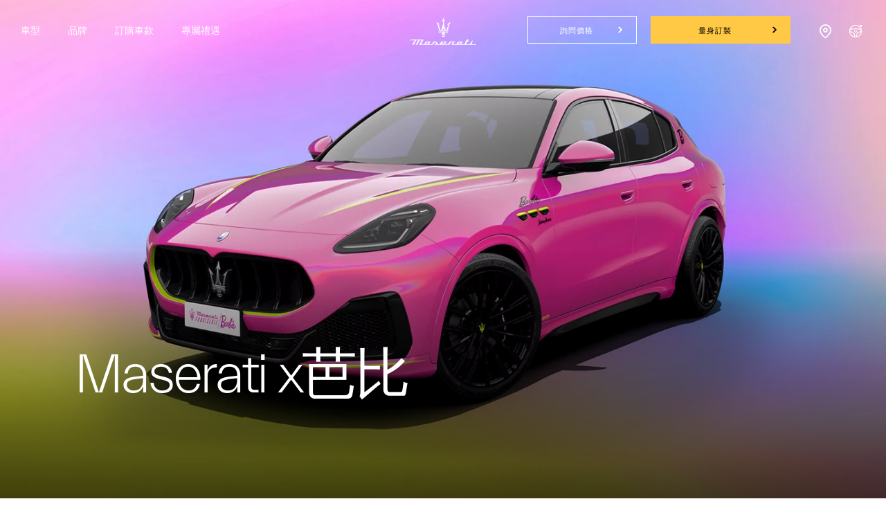

--- FILE ---
content_type: application/javascript;charset=UTF-8
request_url: https://wtl.maserati.com/wtl/countryStateProvDealers.jsp?countryCodes=180&zip=undefined&callback=jQuery22009840654097301949_1769352427387&_=1769352427388
body_size: 1529
content:
jQuery22009840654097301949_1769352427387([{"dealerList":[{"zip":"813","country":"180","code":"70046","address":"Xinzhuang 1st Rd.","vendita":true,"lng":"+120.302100","city":"KAOHSIUNG","chatEnabled":false,"url":"https://www.maserati.com/tw/zh/official-dealer","chatDealer":false,"assistenza":true,"stateProv":"Taiwan","eCommerceEnabled":false,"phone":"+886 7 359 2690","emailAddr":"inquiry@modenamotori.com.tw","name":"KAOHSIUNG SHOWROOM / SERVICE CENTER","fax":"+886 7 359 2692","lat":"+22.670847","selected":false,"RemoteTD":false},{"zip":"408","country":"180","code":"64113","address":"No. 318, Wenxin S. Rd., Nantun Dist., Taichung City 408025, Taiwan (R.O.C.)","vendita":true,"lng":"+120.646570","city":"TAICHUNG","chatEnabled":false,"url":"https://www.maserati.com/tw/zh/official-dealer","chatDealer":false,"assistenza":true,"stateProv":"Taiwan","eCommerceEnabled":false,"phone":"+886 4 2258 5880","emailAddr":"inquiry@modenamotori.com.tw","name":"TAICHUNG SHOWROOM","fax":"+886 4 2258 7600","lat":"+24.128450","selected":false,"RemoteTD":false},{"zip":"114","country":"180","code":"70194","address":"Ruiguang Rd.","vendita":true,"lng":"+121.577400","hamlet":"NEIHU DISTRICT","city":"TAIPEI","chatEnabled":false,"url":"https://www.maserati.com/tw/zh/official-dealer","chatDealer":false,"assistenza":true,"stateProv":"Taiwan","eCommerceEnabled":false,"phone":"+886 2 2627 2200","emailAddr":"silver.huang@modenamotori.com.tw","name":"MASERATI NEIHU","fax":"+886 2 2627 2111","lat":"+25.074650","selected":false,"RemoteTD":false}],"descr":"China Taiwan","stateProvList":[],"code":"180","orderCountryDealer":"0"}]);

--- FILE ---
content_type: image/svg+xml
request_url: https://www.maserati.com/etc.clientlibs/maserati/clientlibs/clientlib-vendorRedesign/resources/img/arrow-white-right.svg
body_size: -67
content:
<svg xmlns='http://www.w3.org/2000/svg' viewBox='0 0 111.18011 208.24774' width='111.18' height='208.248'><path d='M7.094 208.25l104.094-104.094-.094-.062-6.906-6.907v-.03L7 0 0 7l97.188 97.187L.094 201.25l7 7z' fill='#fff'/></svg>